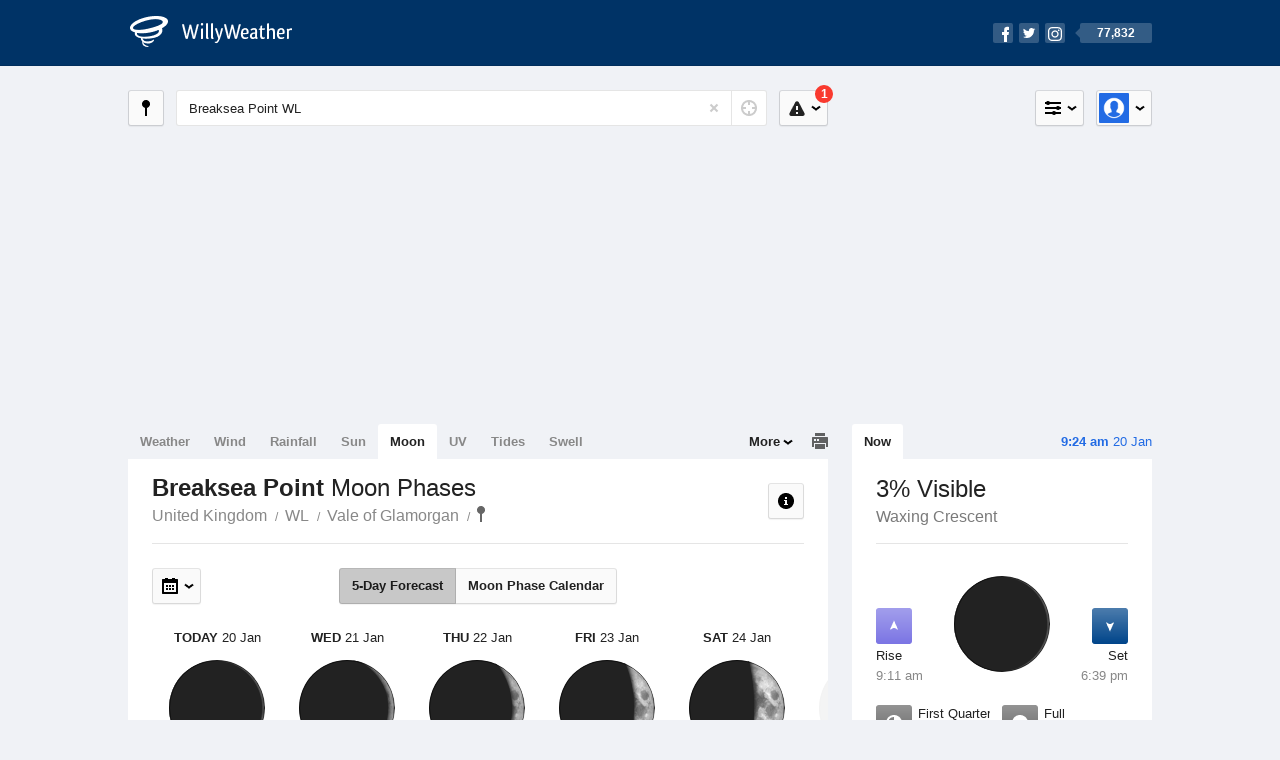

--- FILE ---
content_type: text/html; charset=UTF-8
request_url: https://moonphases.willyweather.co.uk/wl/vale-of-glamorgan/breaksea-point.html
body_size: 5178
content:
<!doctype html><html lang="en"><head><meta charset="utf-8"><meta name="apple-itunes-app" content="app-id=592978502, app-argument=https://itunes.apple.com/gb/app/weather-by-willyweather/id592978502?mt=8&amp;uo=4&amp;at=11lMKC%22"><meta property="og:url" content="https://moonphases.willyweather.co.uk/wl/vale-of-glamorgan/breaksea-point.html"><link rel="canonical" href="https://moonphases.willyweather.co.uk/wl/vale-of-glamorgan/breaksea-point.html"/><meta name="description" content="Moon Phases Breaksea Point. Full moon calendar, new moon, first and last quarter, lunar rise and set, and percentage full"/><meta property="og:image" content="https://cdnres.willyweather.co.uk/images/facebook.png"><meta property="og:image:secure_url" content="https://cdnres.willyweather.co.uk/images/facebook.png"><link href="https://cdnres.willyweather.co.uk/compiled/location.1.44.08.css" rel="stylesheet"><meta name="viewport" content="width=device-width,minimum-scale=1.0,maximum-scale=1.0"><link href="https://cdnres.willyweather.co.uk/compiled/queries.1.44.08.css" rel="stylesheet"><link href="https://cdnres.willyweather.co.uk/images/icons/apple-touch-icon-76.png" sizes="76x76" rel="apple-touch-icon-precomposed"><link href="https://cdnres.willyweather.co.uk/images/icons/apple-touch-icon-120.png" sizes="120x120" rel="apple-touch-icon-precomposed"><link href="https://cdnres.willyweather.co.uk/images/icons/apple-touch-icon-152.png" sizes="152x152" rel="apple-touch-icon-precomposed"><link href="https://cdnres.willyweather.co.uk/images/icons/apple-touch-icon-180.png" sizes="180x180" rel="apple-touch-icon-precomposed"><link href="https://cdnres.willyweather.co.uk/images/icons/favicon.ico" rel="icon"><script>
            ww = {data: {}};
            ww.isPrem = true ;
                            ww.weatherType = {code: 'moonphases'};
                    </script><script>
    ww.utcTimestamp = 1768901082000;
    ww.pageType = 'location';
    ww.cdn1Url = 'https://cdnres.willyweather.co.uk';
    ww.location = {"id":318236,"name":"Breaksea Point","postcode":"","lat":51.381,"lng":-3.406,"state":"WL","region":"Vale of Glamorgan","typeId":6,"timeZoneOffset":0};
    ww.data.weatherTargeting = {"obsWind":19,"obsTemp":7,"rainLstHr":0,"rainToday":0,"precisNextHr":"cloudy","swellMorn1":0,"swellAftr1":0,"swellMorn2":0,"swellAftr2":1,"windMorn1":29,"windAftr1":17,"windMorn2":30,"windAftr2":34,"precis1":"chance-shower-fine","precis2":"heavy-showers-rain","minTemp1":5,"maxTemp1":8,"minTemp2":8,"maxTemp2":10,"maxUv1":0,"maxUv2":0}</script><script>
            var gaDim = {pageType: ww.pageType};
            if (ww.weatherType) gaDim.weatherType = ww.weatherType.code;
            if (ww.location) {
                if (ww.location.state) gaDim.state = ww.location.state;
                if (ww.location.region) gaDim.region = ww.location.region;
                if (ww.location.name) {
                    gaDim.name = ww.location.name;
                    gaDim.postcode = ww.location.postcode;
                    gaDim.locationType = ww.location.typeId.toString();
                }
            }

            dataLayer = [gaDim];
        </script><title>Breaksea Point Moon Phases, Vale of Glamorgan  - WillyWeather</title></head><body class="moonphases-view location-view minimal" data-locale="en_GB"><script>(function(w,d,s,l,i){w[l]=w[l]||[];w[l].push({'gtm.start':
                new Date().getTime(),event:'gtm.js'});var f=d.getElementsByTagName(s)[0],
                j=d.createElement(s),dl=l!='dataLayer'?'&l='+l:'';j.async=true;j.src=
                '//www.googletagmanager.com/gtm.js?id='+i+dl;f.parentNode.insertBefore(j,f);
            })(window,document,'script','dataLayer','GTM-M7LJ8F');
        </script><header class="super-header"><section class="hero-bar"><a href="/" class="logo" aria-label="WillyWeather Logo"><i class="icon"></i><span>WillyWeather</span></a><nav class="fly-out social"><a data-hint="Follow Us"><span class="count">77,832</span><i class="facebook"></i><i class="twitter"></i><i class="instagram"></i></a><div class="fly-out-contents"></div></nav></section></header><section class="wrapper"><div class="global-tools"><nav class="fly-out measurements"><a class="cycle button" data-hint="Cycle Units" >&nbsp;&nbsp;</a><a class="button" data-hint="Unit Settings"><i class="icon"></i></a><div class="fly-out-contents"><header><h2>Unit Settings</h2><h3>Measurement preferences are saved</h3></header><ul><li><select name="t" data-weathertype="weather" data-labels="&deg;C,&deg;F"><option selected value="c">Celsius</option><option value="f">Fahrenheit</option></select><label>Temperature</label></li><li><select name="rpm" data-weathertype="rainfall" data-labels="mm,in,pts"><option selected value="mm">mm</option><option value="in">inches</option><option value="pts">points</option></select><label>Rainfall</label></li><li><select name="sh" data-weathertype="swell" data-labels="m,ft"><option selected value="m">metres</option><option value="ft">feet</option></select><label>Swell Height</label></li><li><select name="th" data-weathertype="tides" data-labels="m, ft"><option selected value="m">metres</option><option value="ft">feet</option></select><label>Tide Height</label></li><li><select name="ws" data-weathertype="wind" data-labels="mph,km/h,m/s,knots"><option selected value="mph">mph</option><option value="km/h">km/h</option><option value="m/s">m/s</option><option value="knots">knots</option></select><label>Wind Speed</label></li><li><select name="d"><option selected value="miles">miles</option><option value="km">kilometres</option></select><label>Distance</label></li><li><select name="p"><option value="hpa">hPa</option><option value="mmhg">mmHg</option><option value="inhg">inHg</option><option value="psi">psi</option><option value="millibars">millibars</option></select><label>Pressure</label></li></div></nav><nav class="fly-out account"><a class="button" data-hint="Account"><img src="https://cdnres.willyweather.co.uk/images/gravatar.png" width="30" height="30" alt="Profile Picture"></a><div class="fly-out-contents"></div></nav></div><section class="location-bar"><a class="button close-locations" data-hint="View Locations Map" data-closest-station-modal-trigger data-closest-point-modal-mode="locations"><i class="icon"></i></a><form method="get" action="/search/search.html" class="search empty" autocomplete="off"><input type="search" name="query" placeholder="Enter Location or Postcode" value="Breaksea Point WL" aria-label="Enter Location or Postcode"><a class="current-location" data-hint="Use Current Location"><span class="icon"></span></a><i class="activity-indicator"></i><button type="reset" aria-label="Reset"></button><div class="fly-out-contents results"></div></form><nav class="fly-out warnings"><a data-hint="Warnings" class="button"><i class="icon"><b class="badge active">1</b></i></a><div class="fly-out-contents"></div><script>
        ww.data.warningsSummary = {areaType: 'location', id: 318236};
    </script></nav></section><figure class="ad ad-billboard" data-ad-type="billboard"></figure><section class="content"><aside class="secondary-focus"><time class="location-time"><strong class="time"></strong>&nbsp;<span class="date"></span></time><nav class="tabs"><section><a class="current" data-target="moon-overview">Now</a></section></nav><section class="block moon-overview"><header><h1>3% Visible</h1><h2>Waxing Crescent</h2></header><span class="data-bit moon-rise"><i class="icon"></i><h3>Rise</h3><h4>9:11 am</h4></span><span class="data-bit moon-set"><i class="icon"></i><h3>Set</h3><h4>6:39 pm</h4></span><figure class="moon-phase waxing crescent" data-fill="3"></figure><ul class="active icon-list stacked static"><li class="phase-first-quarter"><span><i class="icon"></i><h3>First Quarter</h3><span>26 Jan</span></span></li><li class="phase-full"><span><i class="icon"></i><h3>Full</h3><span>1 Feb</span></span></li><li class="phase-last-quarter"><span><i class="icon"></i><h3>Last Quarter</h3><span>9 Feb</span></span></li><li class="phase-new"><span><i class="icon"></i><h3>New</h3><span>17 Feb</span></span></li></ul><script>
        ww.data.observational = {target: '.moon-overview', template: 'Moonphases', location: ww.location};
    </script></section><figure class="ad block ad-mrec ad-mrec1" data-ad-type="mrec1"><a class="cta nudge" href="https://www.willyweather.co.uk/account/register.html">Get WillyWeather+ to remove ads</a></figure><section class="block trends" data-expanding-module="trends"><header><a class="cta toggle" data-view-more-button data-view-more-text="View More" data-view-less-text="View Less">View More</a><h2>Trending Locations</h2></header><ul><li><a href="https://moonphases.willyweather.co.uk/he/highland/fort-william.html">
                                        Fort William, Highland PH33 6                </a></li><li><a href="https://moonphases.willyweather.co.uk/st/south-lanarkshire/hamilton.html">
                                        Hamilton, South Lanarkshire ML3 9                </a></li><li><a href="https://moonphases.willyweather.co.uk/sw/devon/luton-teignbridge.html">
                                        Luton (Teignbridge), Devon TQ13 0                </a></li><li class="secondary hidden"><a href="https://moonphases.willyweather.co.uk/wm/herefordshire/little-tedney.html">
                                        Little Tedney, Herefordshire WR6 6                </a></li><li class="secondary hidden"><a href="https://moonphases.willyweather.co.uk/yh/north-yorkshire/catterick.html">
                                        Catterick, North Yorkshire DL10 7                </a></li><li class="secondary hidden"><a href="https://moonphases.willyweather.co.uk/dg/dumfries-and-galloway/beeswing.html">
                                        Beeswing, Dumfries and Galloway DG2 8                </a></li><li class="secondary hidden"><a href="https://moonphases.willyweather.co.uk/dg/dumfries-and-galloway/granton.html">
                                        Granton, Dumfries and Galloway DG10 9                </a></li><li class="secondary hidden"><a href="https://moonphases.willyweather.co.uk/dg/dumfries-and-galloway/slackmore-point.html">
                                        Slackmore Point, Dumfries and Galloway                </a></li><li class="secondary hidden"><a href="https://moonphases.willyweather.co.uk/dg/scottish-borders/coldstream.html">
                                        Coldstream, Scottish Borders TD12 4                </a></li><li class="secondary hidden"><a href="https://moonphases.willyweather.co.uk/dg/scottish-borders/hallrule.html">
                                        Hallrule, Scottish Borders TD9 8                </a></li></ul></section></aside><main class="primary-focus"><nav class="tabs"><section class="primary-tabs"><a href="//www.willyweather.co.uk/wl/vale-of-glamorgan/breaksea-point.html">Weather</a><a href="//wind.willyweather.co.uk/wl/vale-of-glamorgan/breaksea-point.html">Wind</a><a href="//rainfall.willyweather.co.uk/wl/vale-of-glamorgan/breaksea-point.html">Rainfall</a><a href="//sunrisesunset.willyweather.co.uk/wl/vale-of-glamorgan/breaksea-point.html">Sun</a><a href="//moonphases.willyweather.co.uk/wl/vale-of-glamorgan/breaksea-point.html">Moon</a><a href="//uv.willyweather.co.uk/wl/vale-of-glamorgan/breaksea-point.html">UV</a><a href="//tides.willyweather.co.uk/wl/vale-of-glamorgan/breaksea-point.html">Tides</a><a href="//swell.willyweather.co.uk/wl/vale-of-glamorgan/breaksea-point.html">Swell</a></section><a class="print-tool" data-hint="Printable Overview" data-modal="overview"></a><section class="more-tabs fly-out"><a>More</a><div class="fly-out-contents"><ul><li class="hidden" data-hidden="1"><a href="//www.willyweather.co.uk/wl/vale-of-glamorgan/breaksea-point.html">Weather</a></li><li class="hidden" data-hidden="1"><a href="//wind.willyweather.co.uk/wl/vale-of-glamorgan/breaksea-point.html">Wind</a></li><li class="hidden" data-hidden="1"><a href="//rainfall.willyweather.co.uk/wl/vale-of-glamorgan/breaksea-point.html">Rainfall</a></li><li class="hidden" data-hidden="1"><a href="//sunrisesunset.willyweather.co.uk/wl/vale-of-glamorgan/breaksea-point.html">Sun</a></li><li class="hidden" data-hidden="1"><a href="//moonphases.willyweather.co.uk/wl/vale-of-glamorgan/breaksea-point.html">Moon</a></li><li class="hidden" data-hidden="1"><a href="//uv.willyweather.co.uk/wl/vale-of-glamorgan/breaksea-point.html">UV</a></li><li class="hidden" data-hidden="1"><a href="//tides.willyweather.co.uk/wl/vale-of-glamorgan/breaksea-point.html">Tides</a></li><li class="hidden" data-hidden="1"><a href="//swell.willyweather.co.uk/wl/vale-of-glamorgan/breaksea-point.html">Swell</a></li><li class="separator"><a href="//www.willyweather.co.uk/warnings.html">Warnings</a></li><li><a href="//www.willyweather.co.uk/maps.html" data-link="maps">Maps</a></li><li><a href="//www.willyweather.co.uk/graphs.html" data-link="graphs">Graphs</a></li></ul></div></section></nav><article class="view"><header class="view-header"><nav class="tools stacked-buttons"><a class="button help-info" data-hint="Help and Info"><i class="icon"></i></a></nav><h1>Breaksea Point        <em> Moon Phases</em></h1><ul class="breadcrumbs"><li><a href="/">United Kingdom</a></li><li><a href="/wl.html">WL</a></li><li><a href="/wl/vale-of-glamorgan.html">Vale of Glamorgan</a></li><li class="final-point"><a href="/wl/vale-of-glamorgan/breaksea-point.html">Breaksea Point</a></li></ul></header><nav class="sub-tabs forecast-calendar"><a class="button current" data-target="forecast">5-Day Forecast</a><a class="button" data-target="calendar">Moon Phase Calendar</a></nav><div class="extra-tools"><section><nav class="fly-out jump-to-date hidden"><a class="button" data-hint="Jump to Date"><i class="icon"></i></a><div class="fly-out-contents"><form action=""><fieldset><label for="jump-to-date-input">
                        Jump to Date
                    </label><input id="jump-to-date-input" type="date"><button class="confirm-btn button">
                        Confirm
                    </button></fieldset></form></div></nav></section><section><a data-hint="Go to Current Time" class="button current-time hidden"><i class="icon"></i></a></section></div><section class="calendar hidden"></section><section class="forecast"><div class="scroll-view"><ul><li class="day current"><time datetime="2026-01-20"><strong>Today</strong> 20 Jan</time><figure class="moon-phase waxing crescent" data-fill="3"></figure><h3>Waxing Crescent</h3><p>3% Visible</p><ul class="icon-list static"><li class="moon-rise"><i class="icon"></i><h3>Rise</h3><span>9:11 am</span></li><li class="moon-set"><i class="icon"></i><h3>Set</h3><span>6:39 pm</span></li></ul></li><li class="day"><time datetime="2026-01-21"><strong>Wed</strong> 21 Jan</time><figure class="moon-phase waxing crescent" data-fill="7"></figure><h3>Waxing Crescent</h3><p>7% Visible</p><ul class="icon-list static"><li class="moon-rise"><i class="icon"></i><h3>Rise</h3><span>9:25 am</span></li><li class="moon-set"><i class="icon"></i><h3>Set</h3><span>7:58 pm</span></li></ul></li><li class="day"><time datetime="2026-01-22"><strong>Thu</strong> 22 Jan</time><figure class="moon-phase waxing crescent" data-fill="14"></figure><h3>Waxing Crescent</h3><p>14% Visible</p><ul class="icon-list static"><li class="moon-rise"><i class="icon"></i><h3>Rise</h3><span>9:37 am</span></li><li class="moon-set"><i class="icon"></i><h3>Set</h3><span>9:17 pm</span></li></ul></li><li class="day"><time datetime="2026-01-23"><strong>Fri</strong> 23 Jan</time><figure class="moon-phase waxing crescent" data-fill="22"></figure><h3>Waxing Crescent</h3><p>22% Visible</p><ul class="icon-list static"><li class="moon-rise"><i class="icon"></i><h3>Rise</h3><span>9:49 am</span></li><li class="moon-set"><i class="icon"></i><h3>Set</h3><span>10:37 pm</span></li></ul></li><li class="day"><time datetime="2026-01-24"><strong>Sat</strong> 24 Jan</time><figure class="moon-phase waxing crescent" data-fill="32"></figure><h3>Waxing Crescent</h3><p>32% Visible</p><ul class="icon-list static"><li class="moon-rise"><i class="icon"></i><h3>Rise</h3><span>10:01 am</span></li><li class="moon-set"><i class="icon"></i><h3>Set</h3><span>11:59 pm</span></li></ul></li><li class="day"><time datetime="2026-01-25"><strong>Sun</strong> 25 Jan</time><figure class="moon-phase waxing crescent" data-fill="42"></figure><h3>Waxing Crescent</h3><p>42% Visible</p><ul class="icon-list static"><li class="moon-rise"><i class="icon"></i><h3>Rise</h3><span>10:14 am</span></li><li class="moon-set"><i class="icon"></i><h3>Set</h3><span>No set</span></li></ul></li><li class="day"><time datetime="2026-01-26"><strong>Mon</strong> 26 Jan</time><figure class="moon-phase first-quarter" data-fill="50"></figure><h3>First Quarter</h3><p>50% Visible</p><ul class="icon-list static"><li class="moon-set"><i class="icon"></i><h3>Set</h3><span>1:24 am</span></li><li class="moon-rise"><i class="icon"></i><h3>Rise</h3><span>10:31 am</span></li></ul></li></ul><nav class="flippers ghosted"><a class="back"></a><a class="forward"></a></nav></div><script>
        ww.data.moonForecast = {location: ww.location, carousel: {"size":394,"start":33}, startDate: '2026-01-20', hemisphere: 'n'}
    </script></section><small class="update-stamp"><strong>Breaksea Point</strong> Moon forecast calculated mathematically.</time></small><section class="stats-summary block"><h2><strong>Breaksea Point</strong> Moon Phases Statistics</h2><div class="graph-thumb"><ul class="icon-list static"><li class="blue-moon"><span><i class="icon"></i><h3>Next Blue Moon</h3><span>31 May, 2026</span></span></li><li class="lunar-eclipse"><span><i class="icon"></i><h3>Next Partial Lunar Eclipse</h3><span>28 August, 2026 3:34-6:52 am</span></span></li><li class="apogee"><span><i class="icon"></i><h3>Apogee <em>(Farthest from Earth)</em></h3><span>-</span></span></li></ul></div><div class="graph-thumb"><ul class="icon-list static"><li class="blood-moon"><span><i class="icon"></i><h3>Next Total Lunar Eclipse <em>Blood Moon</em></h3><span>31 December, 2028 4:16-5:28 pm</span></span></li><li class="annular-eclipse"><span><i class="icon"></i><h3>Next Penumbral Eclipse</h3><span>20 February, 2027 9:12-1:13 am</span></span></li><li class="perigee"><span><i class="icon"></i><h3>Perigee <em>(Closest to Earth)</em></h3><span>-</span></span></li></ul></div></section><figure class="ad block ad-mrec ad-mrec3" data-ad-type="mrec3"><a class="cta nudge" href="https://www.willyweather.co.uk/account/register.html">Get WillyWeather+ to remove ads</a></figure></article></main></section><footer class="super-footer"><section class="source-credit"><div><img src="https://cdnres.willyweather.co.uk/images/data-providers/credit-gb.png" alt=""></div><div><h6>Data Sources</h6><ul><li><small>Weather information based on data supplied by the <em>Met Office</em> and <a href="https://www.willyweather.co.uk/terms.html#data-disclaimer" class="cta">other sources</a></small></li><li><small>&copy; 2026 WillyWeather</small></li></ul></div></section><section><h6>Products</h6><ul><li><a href="https://www.willyweather.co.uk/account/register.html">Accounts</a></li><li><a href="https://www.willyweather.co.uk/widget/create.html">Website Widgets</a></li><li><a href="https://www.willyweather.co.uk/info/widget/warning.html">Website Warnings</a></li><li><a href="https://www.willyweather.co.uk/advertising.html">Advertising</a></li></ul></section><section><h6>WillyWeather <em>1.44.08</em></h6><ul><li class="important"><a href="https://www.willyweather.co.uk/terms.html">Terms and Conditions</a></li><li class="important"><a href="https://www.willyweather.co.uk/info/about.html">About Us</a></li><li class="important"><a data-site-view="" data-desktop="Desktop Site" data-mobile="Mobile Site"></a></li></ul></section><section class="contact"><h6>Contact</h6><ul><li><a href="https://www.facebook.com/willyweather">Facebook</a></li><li><a href="https://twitter.com/WillyWeather">Twitter</a></li><li class="important"><a class="contact-us">Contact Us</a></li></ul></section></footer></section><figure class='custom-master hidden'></figure><script>
            function loadScripts() {
                var element = document.createElement('script');
                element.src = 'https://cdnres.willyweather.co.uk/compiled/location.1.44.08.js';
                document.body.appendChild(element);
            }
            if (window.addEventListener)
                window.addEventListener('load', loadScripts, false);
            else if (window.attachEvent)
                window.attachEvent('onload', loadScripts);
            else
                window.onload = loadScripts;
        </script><script type="text/javascript" src="https://cdnres.willyweather.co.uk/ads.js?" async></script></body></html>

--- FILE ---
content_type: text/plain
request_url: https://www.google-analytics.com/j/collect?v=1&_v=j102&a=1175143206&t=pageview&_s=1&dl=https%3A%2F%2Fmoonphases.willyweather.co.uk%2Fwl%2Fvale-of-glamorgan%2Fbreaksea-point.html&ul=en-us%40posix&dt=Breaksea%20Point%20Moon%20Phases%2C%20Vale%20of%20Glamorgan%20-%20WillyWeather&sr=1280x720&vp=1280x720&_u=YEBAAAABAAAAAC~&jid=1522195930&gjid=1460180631&cid=673940518.1768901085&tid=UA-10372275-4&_gid=2103084293.1768901085&_r=1&_slc=1&gtm=45He61e1n71M7LJ8Fv72026749za200zd72026749&cd1=location&cd2=moonphases&cd3=WL&cd4=Vale%20of%20Glamorgan&cd5=Breaksea%20Point&cd6=&cd7=6&gcd=13l3l3l3l1l1&dma=0&tag_exp=103116026~103200004~104527906~104528501~104684208~104684211~105391252~115495940~115616985~115938465~115938468~116682875~117041588&z=1513320645
body_size: -454
content:
2,cG-YC23S0RQTV